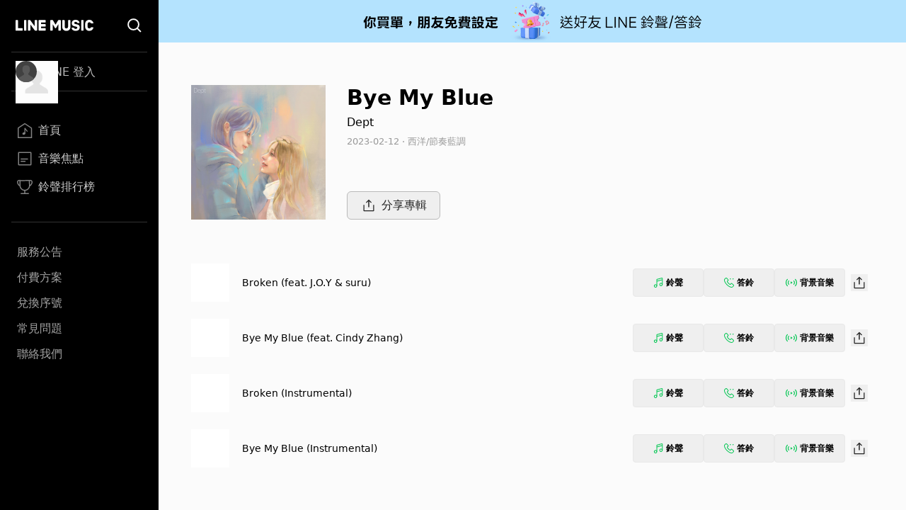

--- FILE ---
content_type: application/javascript; charset=UTF-8
request_url: https://music-tw.line.me/_next/static/chunks/pages/list/related-albums-481017969c0342a0.js
body_size: 1586
content:
(self.webpackChunk_N_E=self.webpackChunk_N_E||[]).push([[232],{2533:function(e,t,n){(window.__NEXT_P=window.__NEXT_P||[]).push(["/list/related-albums",function(){return n(9029)}])},4009:function(e,t,n){"use strict";n.d(t,{P:function(){return l}});var i=n(5893);function l(e){let{title:t,type:n="grid",children:l}=e;return(0,i.jsxs)("div",{className:"mx-5 mb-[25px] flex-[0_1_100%] py-[30px] md:mx-[43px] md:py-[50px] md:pb-[71px] 3xl:mx-auto 3xl:w-[964px] 3xl:py-[50px] 3xl:pb-[86px]",children:[(0,i.jsx)("h2",{className:"ellipsis-one-line mb-[10px] pr-0 text-left text-[19px] font-bold leading-[26px] md:pr-[196px] xl:pr-[298px] xl:text-[17px] xl:leading-[58px]",children:t}),"grid"===n?(0,i.jsx)("div",{className:"grid grid-cols-2 gap-[10px] md:grid-cols-3 md:gap-y-[30px] xl:grid-cols-4 3xl:grid-cols-5",children:l}):(0,i.jsx)(i.Fragment,{children:l})]})}},4013:function(e,t,n){"use strict";n.d(t,{f:function(){return d},x:function(){return x}});var i=n(5893),l=n(7294),r=n(7326),a=n(7273);let s=(0,r.BX)("\n  fragment AlbumPreview on Album {\n    albumId\n    name\n    imageUrl\n    artist {\n      artistId\n      name\n    }\n  }\n");function d(e){var t;let{album:n,elementId:l,size:d="default"}=e,x=(0,r.dx)(s,n);return(0,i.jsx)(a.j,{id:l,title:x.name,titleUrl:"/album/".concat(x.albumId),subTitle:null===(t=x.artist)||void 0===t?void 0:t.name,subTitleUrl:x.artist?"/artist/".concat(x.artist.artistId):void 0,imageUrl:x.imageUrl,type:"album",sizeType:{size:d,shape:"square"}})}let x=(0,l.memo)(d,(e,t)=>{let n=(0,r.dx)(s,e.album),i=(0,r.dx)(s,t.album);return n.albumId===i.albumId});d.fragment=s},7273:function(e,t,n){"use strict";n.d(t,{j:function(){return d}});var i=n(5893),l=n(6062),r=n(1664),a=n.n(r);n(7294);var s=n(512);function d(e){let{id:t,title:n,titleUrl:r,subTitle:d,subTitleUrl:x,imageUrl:c,type:u,sizeType:m}=e;return(0,i.jsxs)("div",{id:t,className:"flex flex-col",children:[(0,i.jsx)(a(),{href:r,children:(0,i.jsx)(l.t,{iconImageUrl:c,title:n,type:u,size:(0,s.Z)({[l.t.sizeMap.default]:"default"===m.size,"size-full aspect-square":"resizeWithScreen"===m.size,"rounded-full":"circle"===m.shape})})}),(0,i.jsxs)("div",{className:"circle"===m.shape?"text-center":"text-left",children:[(0,i.jsx)(a(),{className:"ellipsis-one-line mt-[10px] max-h-5 text-[17px] leading-5 text-black md:max-h-[34px] md:text-sm md:leading-[17px] md:[--webkit-line-clamp:2]",href:r,children:n}),d&&x&&(0,i.jsx)(a(),{className:"ellipsis-one-line max-h-5 pt-0 text-[15px] leading-5 text-gray-500 md:max-h-[34px] md:pt-[5px] md:text-[13px] md:leading-[17px] md:[--webkit-line-clamp:2]",href:x,children:d})]})]})}},8421:function(e,t,n){"use strict";n.r(t),n.d(t,{__N_SSP:function(){return s}});var i=n(5893),l=n(4616),r=n(1664),a=n.n(r),s=!0;t.default=function(){return(0,i.jsxs)(i.Fragment,{children:[(0,i.jsx)(l.h,{}),(0,i.jsx)("div",{className:"flex h-full items-center justify-center",children:(0,i.jsxs)("div",{className:"text-center",children:[(0,i.jsx)("div",{className:"mx-auto size-[60px] bg-[url(/Common/Error500.svg)] bg-no-repeat"}),(0,i.jsx)("div",{className:"mt-[25px] text-[20px] font-bold text-[#4a5568]",children:"發生錯誤"}),(0,i.jsxs)("div",{className:"mt-2 text-base text-gray-500",children:["發生了一點狀況 ",(0,i.jsx)("br",{}),"請稍後再試"]}),(0,i.jsx)(a(),{href:"/",className:"btn-filled mt-[26px] rounded  px-[47px] py-1",children:"回首頁"})]})})]})}},9029:function(e,t,n){"use strict";n.r(t),n.d(t,{__N_SSP:function(){return x}});var i=n(5893),l=n(4009),r=n(8421),a=n(4616),s=n(7326),d=n(4013),x=!0;t.default=function(e){var t,n,x,c;let{data:u,refererName:m,path:o}=e;return u.artist?(0,i.jsxs)(i.Fragment,{children:[(0,i.jsx)(a.h,{...function(e,t,n){var i;let l="".concat(e,"的相關專輯列表 - LINE MUSIC"),r=new Set,a=new Set;return null===(i=t.albums)||void 0===i||i.edges.forEach(e=>{let{node:t}=e,n=(0,s.dx)(d.f.fragment,t);r.add(n.name),n.artist&&a.add(n.artist.name)}),{data:{tabTitle:l,title:l,description:l,keywords:"".concat(e,"的相關專輯列表, ").concat(Array.from(r).join(", "),", ").concat(Array.from(a).join(", ")),path:n}}}(m,u.artist,o)}),(0,i.jsx)(l.P,{title:"".concat(null===(t=u.artist)||void 0===t?void 0:t.name,"的相關專輯列表"),children:null==u?void 0:null===(c=u.artist)||void 0===c?void 0:null===(x=c.albums)||void 0===x?void 0:null===(n=x.edges)||void 0===n?void 0:n.map(e=>(0,i.jsx)(d.f,{album:e.node,size:"resizeWithScreen"},e.cursor))})]}):(0,i.jsx)(r.default,{})}},9008:function(e,t,n){e.exports=n(3867)}},function(e){e.O(0,[490,888,774,179],function(){return e(e.s=2533)}),_N_E=e.O()}]);